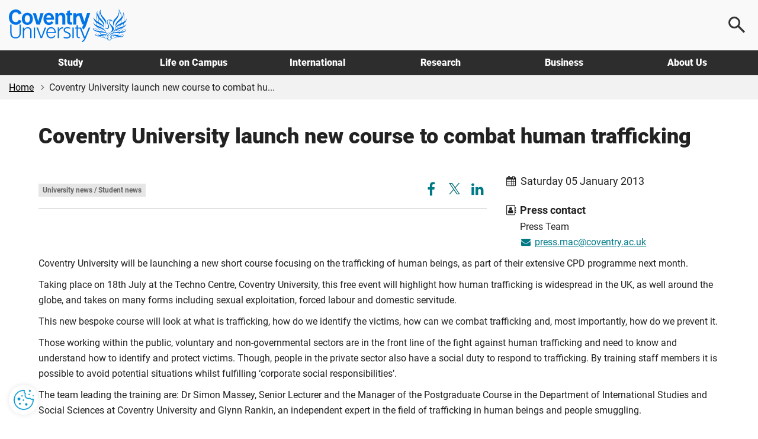

--- FILE ---
content_type: text/html; charset=utf-8
request_url: https://www.coventry.ac.uk/primary-news/coventry-university-launch-new-course-to-combat-human-trafficking-/
body_size: 14769
content:
<!DOCTYPE html>
<html lang="en-GB">
<head>
    <meta charset="utf-8">
    <!-- version   8b22f94eeef66d4cf0f1104d195c657623fa7bc1 -->
    <!-- generated 2026-01-25 07:03:06.603 -->
    <!-- instance  9f4c96d5-a988-44db-8a45-51a7289abcd5 -->
    <meta http-equiv="X-UA-Compatible" content="IE=edge">
    <meta name="viewport" content="width=device-width, initial-scale=1.0">
    <title>Coventry University launch new course to combat human trafficking  | Coventry University</title>
        <meta name="description" content="Coventry University launch new course to combat human trafficking ">
    <meta name="keywords" content="Coventry University, Coventry University news, West Midlands, West Midlands news, Warwickshire, Warwickshire news, Student news, Business news, Health and Life Science news, Engineering and Computing news, Computing news, Engineering news, Environment news, Society news, University news, corporate news, former students news, former student news, news, achievement news, university achievement news, awards, accreditation, clearing news, course news, new courses, dignitaries, lecturers, world news, social news, social, social media, facebook, twitter, linkedin, google plus">
    <link rel="apple-touch-icon" href="/apple-touch-icon.png" />
    <link rel="icon" type="image/png" sizes="32x32" href="/favicon-32x32.png">
    <link rel="icon" type="image/png" sizes="16x16" href="/favicon-16x16.png">
    <link rel="manifest" href="/site.webmanifest">
    <link rel="mask-icon" href="/safari-pinned-tab.svg" color="#0066cc">
    <meta name="msapplication-TileColor" content="#0985CF">
    <meta name="theme-color" content="#ffffff">
    <meta name="facebook-domain-verification" content="243rnc55chinxyxnrfrvp0b4zytyyz" />




        <meta property="og:url" content="https://www.coventry.ac.uk/primary-news/coventry-university-launch-new-course-to-combat-human-trafficking-/" />

    <meta property="og:type" content="article" />
<meta property="og:title" content="Coventry University launch new course to combat human trafficking "/>
<meta property="og:description" content="Coventry University launch new course to combat human trafficking "/>

    <meta property="og:image" content="https://www.coventry.ac.uk/globalassets/media/global/news-articles/generic-thumbnail/news_generic_thumbnail.jpeg" />
    <meta property="og:image:secure_url" content="https://www.coventry.ac.uk/globalassets/media/global/news-articles/generic-thumbnail/news_generic_thumbnail.jpeg" />
    <meta name="twitter:image" content="https://www.coventry.ac.uk/globalassets/media/global/news-articles/generic-thumbnail/news_generic_thumbnail.jpeg" />

<meta name="twitter:card" content="summary_large_image" />

<meta name="twitter:title" content="Coventry University launch new course to combat human trafficking "/>
<meta name="twitter:description" content="Coventry University launch new course to combat human trafficking "/>

<link rel="canonical" href="https://www.coventry.ac.uk/primary-news/coventry-university-launch-new-course-to-combat-human-trafficking-/" />

    <script src="/bundles/header/js?v=lItQDth7htXEwANlWKlgi78YmVoxbhn8zPvYrD6yYOA1"></script>

        <script src="/Static/Assets/js/jquery.main.js" defer></script>



<link href="/bundles/css?v=jb294auHtVR5vReIfgcc9PKmQ85tAk1N2ilTQu7Nk4s1" rel="stylesheet"/>

        <link type="text/css" rel="stylesheet" href="/globalassets/css/style.min.css?v=8de5658e9094a00" />

    

<link rel="icon" href="/static/Assets/images/favicon/PrimarySite/favicon.ico" />





        <script src="/globalassets/js/main.min.js?v=8de5658ea3a7700"></script>






        <!-- Cookie Yes -->
    <script>
        window.dataLayer = window.dataLayer || [];
        function gtag() {
            dataLayer.push(arguments);
        }
        gtag("consent", "default", {
            ad_storage: "denied",
            ad_user_data: "denied",
            ad_personalization: "denied",
            analytics_storage: "denied",
            functionality_storage: "denied",
            personalization_storage: "denied",
            security_storage: "granted",
            wait_for_update: 2000,
        });
        gtag("set", "ads_data_redaction", true);
        gtag("set", "url_passthrough", true);
    </script>
    <!-- End Cookie Yes -->


        <!-- Google Tag Manager -->
    <script>
        (function(w,d,s,l,i){w[l]=w[l]||[];w[l].push({'gtm.start':
                new Date().getTime(),event:'gtm.js'});var f=d.getElementsByTagName(s)[0],
                j=d.createElement(s),dl=l!='dataLayer'?'&l='+l:'';j.async=true;j.src=
                'https://www.googletagmanager.com/gtm.js?id='+i+dl;f.parentNode.insertBefore(j,f);
        })(window, document, 'script', 'dataLayer', 'GTM-KSJQM5');
    </script>
    <!-- End Google Tag Manager -->


    

            <script id="cookieyes" type="text/javascript" src="https://cdn-cookieyes.com/client_data/503e077c052281b6a24bbd7b.js"></script>
            <!-- Hotjar Tracking Code for www.coventry.ac.uk -->
        <script>
            (function (h, o, t, j, a, r) {
                h.hj = h.hj || function () { (h.hj.q = h.hj.q || []).push(arguments) };
                h._hjSettings = { hjid: 1637760, hjsv: 6 };
                a = o.getElementsByTagName('head')[0];
                r = o.createElement('script'); r.async = 1;
                r.src = t + h._hjSettings.hjid + j + h._hjSettings.hjsv;
                a.appendChild(r);
            })(window, document, 'https://static.hotjar.com/c/hotjar-', '.js?sv=');
        </script>

<script type="application/ld+json"> { "@context": "https://schema.org", "@type": "CollegeOrUniversity", "name": "Coventry University", "alternateName": "cov uni", "url": "https://www.coventry.ac.uk/", "logo": "https://www.coventry.ac.uk/globalassets/media/logos/cov.svg", "telephone": "+44 (0)24 7765 7688", "address": { "@type": "PostalAddress", "streetAddress": "Priory Street", "addressLocality": "Coventry, West Midlands", "postalCode": "CV1 5FB", "addressCountry": "GB" }, "sameAs": [ "https://www.facebook.com/coventryuniversity", "https://twitter.com/covcampus/", "https://www.youtube.com/user/CovStudent", "https://www.instagram.com/covuni/", "https://www.linkedin.com/school/coventry-university/mycompany/verification/", "https://www.snapchat.com/add/coventry_uni", "https://www.tiktok.com/@coventryuni" ] } </script>

    





    

<script type="text/javascript">var appInsights=window.appInsights||function(config){function t(config){i[config]=function(){var t=arguments;i.queue.push(function(){i[config].apply(i,t)})}}var i={config:config},u=document,e=window,o="script",s="AuthenticatedUserContext",h="start",c="stop",l="Track",a=l+"Event",v=l+"Page",r,f;setTimeout(function(){var t=u.createElement(o);t.src=config.url||"https://js.monitor.azure.com/scripts/a/ai.0.js";u.getElementsByTagName(o)[0].parentNode.appendChild(t)});try{i.cookie=u.cookie}catch(y){}for(i.queue=[],r=["Event","Exception","Metric","PageView","Trace","Dependency"];r.length;)t("track"+r.pop());return t("set"+s),t("clear"+s),t(h+a),t(c+a),t(h+v),t(c+v),t("flush"),config.disableExceptionTracking||(r="onerror",t("_"+r),f=e[r],e[r]=function(config,t,u,e,o){var s=f&&f(config,t,u,e,o);return s!==!0&&i["_"+r](config,t,u,e,o),s}),i}({instrumentationKey:"df181e98-7c66-4fc8-b18d-d717fa8f2865",sdkExtension:"a"});window.appInsights=appInsights;appInsights.queue&&appInsights.queue.length===0&&appInsights.trackPageView();</script></head>

    
        <body class="">
    

<button class="cookie-mgmt cky-banner-element">
    <img src="/static/assets/images/content/cookie-settings-icon.png" width="40" height="40" alt="Manage cookie settings">
</button>




<a class="sr-only sr-only-focusable skip-content" href="#main">
    Skip to main content
</a>
<a class="sr-only sr-only-focusable skip-content" href="#footer">
    Skip to footer
</a>

    <!-- Google Tag Manager (noscript) -->
    <noscript><iframe title="Intentionally blank"  aria-hidden="true" src="https://www.googletagmanager.com/ns.html?id=GTM-KSJQM5"
                      height="0" width="0" style="display:none;visibility:hidden"></iframe></noscript>
    <!-- End Google Tag Manager (noscript) -->





<div class="wrapper-outer">
    <div id="wrapper">
            <header>
                <div class="container">
                        <a href="/" class="logo">
                            <span class="sr-only">
                                Coventry University
                            </span>
                        </a>

                            <div class="menu-icon menu-icon--search">
                                <button aria-label="Open search">
                                    <span></span>
                                </button>
                            </div>
                            <div class="menu-icon menu-icon--ham">
                                <button aria-label="Open navigation">
                                    <span></span>
                                </button>
                            </div>
                </div>

                    <nav>
                        <div class="container">
                            <ul class="main-nav">
                                    <li class="main-nav__item -options">
                                        <a href="/study-at-coventry/" class="main-nav__link " aria-controls="js-117-submenu" aria-expanded="false">
                                            Study
                                        </a>
                                        <div class="main-nav__submenu" id="js-117-submenu">
                                            <div class="container">

<div class="main-nav__grid -normal">
<div class="grey-bkgnd">
<p class="main-nav__heading">Study</p>
<p>Coventry University Group offers a wide range of exciting courses</p>
<p class="mtl"><a href="/study-at-coventry/" class="btn-secondary -arrow mm-button" aria-label="Explore study">Explore</a></p>
</div>
<div class="main-nav__main">
<div>
<p class="main-nav__subheading"><a href="/study-at-coventry/undergraduate-study/" class="mm-item">Undergraduate</a></p>
<p>Explore what it means to be an undergraduate student</p>
</div>
<div>
<p class="main-nav__subheading"><a href="/study-at-coventry/postgraduate-study/" class="mm-item">Postgraduate</a></p>
<p>Discover our postgraduate study options and fast-track your career</p>
</div>
<div>
<p class="main-nav__subheading"><a href="/study-at-coventry/undergraduate-study/course-finder/" class="mm-item">A-Z undergraduate course finder</a></p>
<p>Explore our subject areas and find the perfect undergraduate course for you</p>
</div>
<div>
<p class="main-nav__subheading"><a href="/nite/" class="mm-item">National Institute of Teaching and Education</a></p>
<p>Training and developing excellent teachers and school leaders, worldwide</p>
</div>
<div>
<p class="main-nav__subheading"><a href="/online/" class="mm-item">Online learning</a></p>
<p>Study any time, anywhere, in a way that suits you</p>
</div>
<div>
<p class="main-nav__subheading"><a href="/research/research-opportunities/research-students/research-degrees/" class="mm-item">Research degrees</a></p>
<p>Globally connected first class research, explore research opportunities</p>
</div>
</div>
<div>
<p class="main-nav__subheading">Useful links</p>
<ul class="main-nav__useful">
<li><a href="/study-at-coventry/visit-our-open-days/" class="mm-subitem">Book an Open Day</a></li>
<li><a href="/study-at-coventry/order-a-prospectus/" class="mm-subitem">Get your prospectus</a></li>
<li><a href="/study-at-coventry/apply-now/" class="mm-subitem">How to apply</a></li>
<li><a href="/study-at-coventry/student-support/" class="mm-subitem">How we support you</a></li>
<li><a href="/study-at-coventry/finance/" class="mm-subitem">Fees and finance</a></li>
<li><a href="/study-at-coventry/your-offer-guide/" class="mm-subitem">Your Offer</a></li>
<li><a href="/study-at-coventry/get-ready/" class="mm-subitem">How to enrol</a></li>
</ul>
</div>
</div>
                                            </div>
                                        </div>
                                    </li>
                                    <li class="main-nav__item -options">
                                        <a href="/life-on-campus/" class="main-nav__link " aria-controls="js-724-submenu" aria-expanded="false">
                                            Life on Campus
                                        </a>
                                        <div class="main-nav__submenu" id="js-724-submenu">
                                            <div class="container">

<div class="main-nav__grid -normal">
<div class="grey-bkgnd">
<p class="main-nav__heading">Life on campus</p>
<p>Find out about life as a student at Coventry University Group.</p>
<p class="mtl"><a href="/life-on-campus/" class="btn-secondary -arrow mm-button" aria-label="Explore life on campus">Explore</a></p>
</div>
<div class="main-nav__main">
<div>
<p class="main-nav__subheading"><a href="/life-on-campus/accommodation/" class="mm-item">Accommodation</a></p>
<p>Find a place to call home. Discover our accommodation options</p>
</div>
<div>
<p class="main-nav__subheading"><a href="/life-on-campus/living-in-coventry/" class="mm-item">Living in Coventry</a></p>
<p>University is more than a place to learn. Explore the city you'll call home</p>
</div>
<div>
<p class="main-nav__subheading"><a class="external-link" href="https://www.yoursu.org/" target="_blank" rel="noopener">Your Students' Union</a></p>
<p>Make friends, learn a skill, join a club or society</p>
</div>
<div>
<p class="main-nav__subheading"><a href="/life-on-campus/social-and-learning-spaces/" class="mm-item">Student campus life</a></p>
<p>Explore your social and learning spaces including our 5 storey library open 24 hours</p>
</div>
<div>
<p class="main-nav__subheading"><a href="/life-on-campus/student-life/sport-coventry/" class="mm-item">Sports and fitness</a></p>
<p>Sign up for a gym membership, fitness class or join a sports club</p>
</div>
<div>
<p class="main-nav__subheading"><a href="/blog/" class="mm-item">Blog</a></p>
<p>Find out first-hand what it&rsquo;s like to live and study in Coventry</p>
</div>
</div>
<div>
<p class="main-nav__subheading">Useful links</p>
<ul class="main-nav__useful">
<li><a href="/study-at-coventry/visit-our-open-days/virtual-experience/" class="mm-subitem">Take a virtual tour</a></li>
<li><a href="/study-at-coventry/student-support/" class="mm-subitem">Student support</a></li>
<li><a href="/study-at-coventry/student-support/enhance-your-employability/" class="mm-subitem">Employability</a></li>
<li><a href="/study-at-coventry/student-support/enhance-your-employability/global-opportunities/" class="mm-subitem">Global opportunities</a></li>
<li><a href="/life-on-campus/cost-of-living-hub/" class="mm-subitem">Cost of living hub</a></li>
<li><a href="/study-at-coventry/student-support/health-and-wellbeing/safety/" class="mm-subitem">Keeping you safe on campus</a></li>
<li><a href="/unibuddy/" class="mm-subitem">Chat with our students</a></li>
</ul>
</div>
</div>
                                            </div>
                                        </div>
                                    </li>
                                    <li class="main-nav__item -options">
                                        <a href="/international-students-hub/" class="main-nav__link " aria-controls="js-8194-submenu" aria-expanded="false">
                                            International
                                        </a>
                                        <div class="main-nav__submenu" id="js-8194-submenu">
                                            <div class="container">

<div class="main-nav__grid -normal">
<div class="grey-bkgnd">
<p class="main-nav__heading">International</p>
<p>Important information and guidance for International Students.</p>
<p class="mtl"><a href="/international-students-hub/" class="btn-secondary -arrow mm-button" aria-label="Explore international">Explore</a></p>
</div>
<div class="main-nav__main">
<div>
<p class="main-nav__subheading"><a href="/search/?search=&amp;location=113&amp;contentType=newcoursepage" class="mm-item">International courses</a></p>
<p>Take a look at our undergraduate and postgraduate courses open to international students</p>
</div>
<div>
<p class="main-nav__subheading"><a href="/international-students-hub/fees-and-funding/" class="mm-item">Fees, funding and scholarships</a></p>
<p>Find out about our tuition fees and how to pay them, as well as scholarships, bursaries and discounts available to you</p>
</div>
<div>
<p class="main-nav__subheading"><a href="/international-students-hub/apply/" class="mm-item">How to apply</a></p>
<p>Wherever you are in the world, read our information on how to apply for one of our courses</p>
</div>
<div>
<p class="main-nav__subheading"><a href="/international-students-hub/entry-requirements/" class="mm-item">Entry requirements</a></p>
<p>Find your country-specific entry requirements for our undergraduate and postgraduate courses</p>
</div>
<div>
<p class="main-nav__subheading"><a href="/international-students-hub/coming-to-the-uk/your-visa/" class="mm-item">Visa advice</a></p>
<p>Help and advice from our international student support team</p>
</div>
<div>
<p class="main-nav__subheading"><a href="/international-students-hub/coming-to-the-uk/" class="mm-item">Your guide to coming to the UK</a></p>
<p>We support you on your journey from the moment you apply</p>
</div>
</div>
<div>
<p class="main-nav__subheading">Useful links</p>
<ul class="main-nav__useful">
<li><a href="/international-students-hub/find-your-region/" class="mm-subitem">Contact your regional team</a></li>
<li><a href="/the-university/about-coventry-university/global-presence/global-hub/" class="mm-subitem">Explore our global hubs</a></li>
<li><a href="/international-students-hub/accommodation/" class="mm-subitem">Student accommodation</a></li>
<li><a href="/study-at-coventry/get-ready/how-to-enrol-international/" class="mm-subitem">How to enrol</a></li>
<li><a href="/the-university/contact-coventry-university/" class="mm-subitem">Contact admissions</a></li>
<li><a href="/unibuddy/" class="mm-subitem">Chat with our students</a></li>
<li><a href="/life-on-campus/cost-of-living-hub/" class="mm-subitem">Cost of living hub</a></li>
</ul>
</div>
</div>
                                            </div>
                                        </div>
                                    </li>
                                    <li class="main-nav__item -options">
                                        <a href="/research/" class="main-nav__link " aria-controls="js-1398-submenu" aria-expanded="false">
                                            Research
                                        </a>
                                        <div class="main-nav__submenu" id="js-1398-submenu">
                                            <div class="container">

<div class="main-nav__grid -normal">
<div class="grey-bkgnd">
<p class="main-nav__heading">Research</p>
<p>Explore Coventry University Group challenge-led research and innovation.</p>
<p class="mtl"><a href="/research/" class="btn-secondary -arrow mm-button" aria-label="Explore research">Explore</a></p>
</div>
<div class="main-nav__main">
<div>
<p class="main-nav__subheading"><a href="/research/areas-of-research/" rel="noopener" class="mm-item">Research centres</a></p>
<p>Explore our interdisciplinary research centres</p>
</div>
<div>
<p class="main-nav__subheading"><a href="/research/about-us/research-news/" class="mm-item">Research news</a></p>
<p>Read all our latest news and updates</p>
</div>
<div>
<p class="main-nav__subheading"><a href="/research/postgraduate-research/" class="mm-item">Postgraduate research</a></p>
<p>Find out about opportunities and support for PGRs</p>
</div>
<div>
<p class="main-nav__subheading"><a href="/research/about-us/research-events/" class="mm-item">Research events</a></p>
<p>Discover our upcoming events</p>
</div>
<div>
<p class="main-nav__subheading"><a href="/research/about-us/" class="mm-item">About our research</a></p>
<p>Learn how our research is Creating Better Futures</p>
</div>
<div>
<p class="main-nav__subheading"><a href="/research/about-us/research-excellence-framework/" class="mm-item">REF 2021</a></p>
<p>Find out more about our REF2021 results</p>
</div>
</div>
<div>
<p class="main-nav__subheading">Useful links</p>
<ul class="main-nav__useful">
<li><a href="/research/about-us/research-services/" class="mm-subitem">Research services</a></li>
<li><a href="/research/research-strategy/" class="mm-subitem">2030 Research Strategy</a></li>
<li><a href="/research/about-us/sustainability-clean-growth-research/" class="mm-subitem">Sustainability and Clean Growth Research</a></li>
<li><a href="/research/ai-coventry-university-group/ai-in-research/" class="mm-subitem">AI in Research</a></li>
<li><a href="/research/curie/" class="mm-subitem">Research Institute Europe</a></li>
<li><a href="/research/coventry-university-research-institute-singapore/" class="mm-subitem">Research Institute Singapore</a></li>
<li><a href="/research/research-blog/" class="mm-subitem">Research and innovation blog</a></li>
</ul>
</div>
</div>
                                            </div>
                                        </div>
                                    </li>
                                    <li class="main-nav__item -options">
                                        <a href="/business/" class="main-nav__link " aria-controls="js-3193-submenu" aria-expanded="false">
                                            Business
                                        </a>
                                        <div class="main-nav__submenu" id="js-3193-submenu">
                                            <div class="container">

<div class="main-nav__grid -normal">
<div class="grey-bkgnd">
<p class="main-nav__heading">Business</p>
<p>Here at Coventry University Group we can support your business in numerous ways.</p>
<p class="mtl"><a href="/business/" class="btn-secondary -arrow mm-button" aria-label="Explore business">Explore</a></p>
</div>
<div class="main-nav__main">
<div>
<p class="main-nav__subheading"><a href="/business/partner-with-us/" class="mm-item">Partnerships</a></p>
<p>Partner with us to explore new opportunities</p>
</div>
<div>
<p class="main-nav__subheading"><a href="/business/our-services/" class="mm-item">Research and expertise</a></p>
<p>Share knowledge and expertise</p>
</div>
<div>
<p class="main-nav__subheading"><a href="/business/our-services/work-with-our-students/" class="mm-item">Collaborate with us</a></p>
<p>Work with our students and graduates</p>
</div>
<div>
<p class="main-nav__subheading"><a href="/apprenticeships/" class="mm-item">Apprenticeships</a></p>
<p>Find out how we can help your business through apprentices</p>
</div>
<div>
<p class="main-nav__subheading"><a href="/business/our-services/small-business-solutions/" class="mm-item">SME support</a></p>
<p>Discover our bespoke business solutions</p>
</div>
<div>
<p class="main-nav__subheading"><a href="/business/our-services/knowledge-exchange/knowledge-exchange-framework/" class="mm-item">KEF: Our impact</a></p>
<p>We support local businesses and communities</p>
</div>
</div>
<div>
<p class="main-nav__subheading">Useful links</p>
<ul class="main-nav__useful">
<li><a href="/business/facilities/" class="mm-subitem">Hire facilities</a></li>
<li><a href="/search/?search=&amp;contentType=coursepage" class="mm-subitem">CPD courses</a></li>
<li><a href="/business/business-news/" class="mm-subitem">Business news</a></li>
<li><a href="/business/business-events/" class="mm-subitem">Business events</a></li>
<li><a href="/research/research-blog/" class="mm-subitem">Research and innovation blog</a></li>
</ul>
</div>
</div>
                                            </div>
                                        </div>
                                    </li>
                                    <li class="main-nav__item -options">
                                        <a href="/the-university/" class="main-nav__link " aria-controls="js-3461-submenu" aria-expanded="false">
                                            About Us
                                        </a>
                                        <div class="main-nav__submenu" id="js-3461-submenu">
                                            <div class="container">

<div class="main-nav__grid">
<div class="grey-bkgnd">
<p class="main-nav__heading">About us</p>
<p>A global Education Group with a reputation for equity and innovation.</p>
<p class="mtl"><a href="/the-university/" class="btn-secondary -arrow mm-button" aria-label="Explore about us">Explore</a></p>
</div>
<div class="main-nav__main">
<div>
<p class="main-nav__subheading"><a href="/the-university/about-coventry-university/" class="mm-item">Our history</a></p>
<p>Find out who we are and what we do</p>
</div>
<div>
<p class="main-nav__subheading"><a href="/the-university/about-coventry-university/governance/" class="mm-item">Governance</a></p>
<p>Explore our academic structure and learn more about who we are</p>
</div>
<div>
<p class="main-nav__subheading"><a href="/the-university/social-impact/" class="mm-item">Social impact</a></p>
<p>Discover the social impact Coventry University has on our city</p>
</div>
<div>
<p class="main-nav__subheading"><a href="/the-university/about-coventry-university/2030-group-strategy/" class="mm-item">2030 Group strategy</a></p>
<p>Creating better futures for our students, colleagues, partners and stakeholders</p>
</div>
<div>
<p class="main-nav__subheading"><a href="/news/" class="mm-item">University news</a></p>
<p>Read our university news</p>
</div>
<div>
<p class="main-nav__subheading"><a href="/jobs/" target="_blank" rel="noopener" class="mm-item">Careers at Coventry University Group</a></p>
<p>We recruit the best people to deliver the best experience for our students</p>
</div>
</div>
<div>
<p class="main-nav__subheading">Useful links</p>
<ul class="main-nav__useful">
<li><a href="/events/" class="mm-subitem">Events</a></li>
<li><a href="/the-university/contact-coventry-university/" class="mm-subitem">Contact us</a></li>
<li><a href="/the-university/travel-directions-info/" class="mm-subitem">Visit us</a></li>
<li><a href="/life-on-campus/staff-directory/" class="mm-subitem">Staff directory</a></li>
<li><a href="/life-on-campus/term-dates/" class="mm-subitem">Academic calendar</a></li>
<li><a href="/the-university/made-in-coventry/" class="mm-subitem">Alumni</a></li>
<li><a href="https://livecoventryac.sharepoint.com/SitePages/Home.aspx" class="mm-subitem">Student and staff portals</a></li>
</ul>
</div>
<div>
<p class="main-nav__subheading">Our Group</p>
<ul class="main-nav__useful">
<li><a href="/london/" class="mm-subitem">Coventry University London</a></li>
<li><a href="/cuc/" class="mm-subitem">CU Coventry</a></li>
<li><a href="/cul/" class="mm-subitem">CU London</a></li>
<li><a href="/cus/" class="mm-subitem">CU Scarborough</a></li>
<li><a href="/wroclaw/" class="mm-subitem">Coventry University Wrocław</a></li>
<li><a href="/nite/" class="mm-subitem">National Institute of Teaching and Education</a></li>
<li><a href="/online/" class="mm-subitem">Online</a></li>
</ul>
</div>
</div>
                                            </div>
                                        </div>
                                    </li>
                            </ul>
                        </div>
                    </nav>

                    <div class="main-search">
                        <div class="main-search__content">
                            <p class="h2 mvn">
                                Search
                            </p>

                                <div class="row">
                                    <div class="col-sm-6">
                                            <label for="ddlOverlayLocation" class="h4">
                                                Select location
                                            </label>
                                            <div class="ui-select">
                                                <select class="option-drop white-bkgnd" id="ddlOverlayLocation">



                                                    <option value="0">All locations</option>
                                                        <option value="9477" >Coventry University London </option>
                                                        <option value="113" selected>Coventry University</option>
                                                        <option value="8798" >CU Coventry</option>
                                                        <option value="8554" >CU London</option>
                                                        <option value="9196" >CU Scarborough</option>
                                                        <option value="284311" >Coventry University Wrocław</option>
                                                        <option value="1042469" >Student Central</option>
                                                        <option value="1018240" >Coventry University Online</option>
                                                        <option value="972305" >National Institute of Teaching and Education</option>
                                                        <option value="10442" >Coventry University Apprenticeships</option>
                                                </select>
                                            </div>
                                    </div>

                                    <div class="col-sm-6">
                                            <label for="ddlOverlayType" class="h4">
                                                Select type
                                            </label>
                                            <div class="ui-select">
                                                <select class="option-drop white-bkgnd" id="ddlOverlayType">



                                                    <option value="0">All pages</option>
                                                            <option value="NewCoursePage" selected>Course</option>
                                                            <option value="CoursePage" >CPD Course</option>
                                                            <option value="EventPage" >Event</option>
                                                            <option value="NewsPage" >News</option>
                                                            <option value="ResearchNewsPage" >Research News</option>
                                                </select>
                                            </div>
                                    </div>
                                </div>
                                <div class="row">
                                    <div class="col-sm-9">
                                        <input type="text" aria-label="Search the Coventry University website" placeholder="Search website..." id="headSearchInput" name="headSearchInput" class="col-sm-9 search-overlay-input" data-hj-whitelist="">
                                    </div>

                                    <div class="col-sm-3">
                                        <button id="headSearchButton" value="Submit search" aria-label="Submit search" class="btn-primary search-overlay-submit">Search</button>
                                        <input id="headResultPage" type="hidden" value="https://www.coventry.ac.uk/search/?page=1&amp;PageSize=10">
                                    </div>
                                </div>
                                <div class="row">
                                    <div class="search-overlay-column col-sm-3 ptm">
                                            <span class="searchOptionSubHeading h5">Popular searches</span>

                                            <p><a href="/search/?search=employability&amp;contentType=&amp;location=113">Employability</a></p>
                                            <p><a href="/search/?search=fees&amp;contentType=&amp;location=113">Fees</a></p>
                                            <p><a href="/search/?search=Student+Services&amp;contentType=&amp;location=113">Student Services</a></p>
                                            <p><a href="/search/?search=International+guide&amp;contentType=&amp;location=113">International Guide</a></p>
                                            <p><a href="/search/?search=Nursing&amp;location=113&amp;contentType=newcoursepage&amp;sl=140_&amp;att=122_123_">Nursing</a></p>
                                    </div>

                                    <div class="hidden-xs">
                                        <div class="search-overlay-column col-sm-3 ptm">
                                                <span class="searchOptionSubHeading h5">Useful links</span>

                                                <p><a href="/student-central/">Student Central</a></p>
                                                <p><a href="/the-university/travel-directions-info/">Campus Map</a></p>
                                                <p><a href="/life-on-campus/term-dates/">Term Dates</a></p>
                                                <p><a href="https://students.convera.com/coventry#!/">Student Payment Portal</a></p>
                                                <p><a href="/study-at-coventry/order-a-prospectus/">Prospectus</a></p>
                                                <p><a href="/study-at-coventry/visit-our-open-days/">Open Days</a></p>
                                        </div>

                                        <div class="search-overlay-column col-sm-6 ptm">
                                                <span class="searchOptionSubHeading h5">Suggested courses</span>

                                            <ul id="scourses" data-empty="true">
                                                <li class="suggested-course suggested-grey">Start typing to see suggestions...</li>
                                            </ul>
                                        </div>
                                    </div>
                                </div>
                        </div>
                    </div>
            </header>
    </div>
</div>




    <div id="breadcrumb-wrapper">
        <div class="container -wide">
            <div class="row">
                <div class="col-sm-12">
                    <nav class="breadcrumb-container" aria-label="Breadcrumb">
                        <ul class="breadcrumb">


                                    <li>
                                        <a href="/" rel="nofollow">Home</a>
                                    </li>
                                    <li>Coventry University launch new course to combat hu...</li>

                        </ul>
                    </nav>
                </div>
            </div>
        </div>
    </div>





<div class="section" role="main" id="main">
    <div class="container">
        <div class="row">
            <div class="col-sm-12">
                <h1>Coventry University launch new course to combat human trafficking </h1>
            </div>
        </div>
        <div class="row mtl">
            <div class="col-sm-12 col-md-8">

                <div class="row">

                    <div class="col-xs-6">
                            <span class="type-label">University news / Student news</span>
                    </div>

                    

<div class="col-xs-6 card-social">
    <a href="https://www.facebook.com/sharer.php?u=https://www.coventry.ac.uk/primary-news/coventry-university-launch-new-course-to-combat-human-trafficking-/" target="_blank" rel="nofollow noopener noreferrer" aria-label="Share on Facebook">
        <i aria-hidden="true" class="fa fa-fw fa-facebook"></i>
    </a>
    <a class="x" href="https://twitter.com/intent/tweet?text=Coventry%20University%20launch%20new%20course%20to%20combat%20human%20trafficking%20&url=https://www.coventry.ac.uk/primary-news/coventry-university-launch-new-course-to-combat-human-trafficking-/" target="_blank" rel="nofollow noopener noreferrer" aria-label="Share on X">
    </a>
    <a href="https://www.linkedin.com/shareArticle?mini=true&amp;url=https://www.coventry.ac.uk/primary-news/coventry-university-launch-new-course-to-combat-human-trafficking-/" target="_blank" rel="nofollow noopener noreferrer" aria-label="Share on LinkedIn">
        <i aria-hidden="true" class="fa fa-fw fa-linkedin"></i>
    </a>
</div>
                </div>
                <hr class="card">
            </div>
            <div class="col-sm-12 col-md-4">

                <p class="lead mbl">
                    <i aria-hidden="true" class="fa fa-fw fa-calendar mrs"></i>Saturday 05 January 2013
                </p>


                    <h2 class="lead mbn">
                        <i aria-hidden="true" class="fa fa-fw fa-address-book-o"></i>
                        <strong>Press contact</strong>
                    </h2>
                    <p class="card-icon-ml">
Press Team<br>
                                                                            <a href="mailto:press.mac@coventry.ac.uk">
                                <i aria-hidden="true" class="fa fa-fw fa-envelope mrs"></i>press.mac@coventry.ac.uk
                            </a>
                    </p>
            </div>
        </div>
    </div>
    <div class="container">
        <hr class="card visible-xs visible-sm">
        

<div class="">
    

    <div class="row">
    <div class="col-sm-12">
        <div class="quote-md">
<p>Coventry University will be launching a new short course focusing on the trafficking of human beings, as part of their extensive CPD programme next month.</p>
<p>Taking place on 18th July at the Techno Centre, Coventry University, this free event will highlight how human trafficking is widespread in the UK, as well around the globe, and takes on many forms including sexual exploitation, forced labour and domestic servitude.</p>
<p>This new bespoke course will look at what is trafficking, how do we identify the victims, how can we combat trafficking and, most importantly, how do we prevent it.</p>
<p>Those working within the public, voluntary and non-governmental sectors are in the front line of the fight against human trafficking and need to know and understand how to identify and protect victims. Though, people in the private sector also have a social duty to respond to trafficking. By training staff members it is possible to avoid potential situations whilst fulfilling &lsquo;corporate social responsibilities&rsquo;.</p>
<p>The team leading the training are: Dr Simon Massey, Senior Lecturer and the Manager of the Postgraduate Course in the Department of International Studies and Social Sciences at Coventry University and Glynn Rankin, an independent expert in the field of trafficking in human beings and people smuggling.</p>
<p><strong>Dr Simon Massey, said:</strong></p>
<div class="student-quote text-left"><i aria-hidden="true" class="fa fa-quote-left"></i></div>
<blockquote>
<p>Human trafficking is essentially a form of modern day slavery. Therefore the legal and moral responsibility for eliminating this crime lies not only with government and the police, but also businesses, trade unions, voluntary organisations and the wider public. Coventry University is offering this informative course to target a wide range of audiences that will teach you how to recognise and properly respond to human trafficking.</p>
</blockquote>
<p>As an established education and professional development provider, Coventry University has a proven pedigree. A number of our professional development courses have won awards from the CBI and the National Training Awards, and many of our courses are developed and delivered in partnership with professional bodies, ensuring the skills learnt are industry relevant and up to date.</p>
<p>A second launch event will also take place at Coventry University&rsquo;s London Campus on 19th July.</p>
<p>For further information or to book a course please contact Katherine McHugh on 024 7688 7867 or <a href="mailto:Katherine.McHugh@coventry.ac.uk">Katherine.McHugh@coventry.ac.uk</a>.</p>
</div>
    </div>
    </div>
    
</div>


            <div class="row">
                <div class="col-sm-12">
                    <p class="mtl">
                        <a href="/news/"><i aria-hidden="true" class="fa fa-fw fa-angle-left mrs"></i>Back to news</a>
                    </p>
                </div>
            </div>
    </div>
</div>



    <a id="totop" title="Back to top" href="#"></a>

            <div class="footer-container" role="contentinfo" id="footer">
                <div class="container -wide footer">
                    <div class="row">
                        
                        <div class="col-sm-12 col-md-7">

<div class="row">
<div class="col-sm-4 hidden-xs">
<div id="js-footer-map" class="campus-map"><img class="img-responsive" src="/globalassets/media/global/footer/map-uk.svg" alt="Map of Coventry University campus locations" loading="lazy" />
<div class="campus-map__pin js-map-hover-cuc" x="386" y="367"><span aria-hidden="true" class="campus-map__icon fa fa-map-marker orange">&nbsp;</span>
<div class="campus-map__tooltip cu-primary-bg body-text">CU Coventry</div>
</div>
<div class="campus-map__pin js-map-hover-cul" x="445" y="413"><span aria-hidden="true" class="campus-map__icon fa fa-map-marker orange">&nbsp;</span>
<div class="campus-map__tooltip cu-primary-bg body-text">CU London</div>
</div>
<div class="campus-map__pin js-map-hover-cus" x="413" y="259"><span aria-hidden="true" class="campus-map__icon fa fa-map-marker orange">&nbsp;</span>
<div class="campus-map__tooltip cu-primary-bg body-text">CU Scarborough</div>
</div>
<div class="campus-map__pin js-map-hover-cov" x="373" y="359"><span aria-hidden="true" class="campus-map__icon fa fa-map-marker fa-lg cov-primary-text">&nbsp;</span>
<div class="campus-map__tooltip cov-primary-bg">Coventry University</div>
</div>
<div class="campus-map__pin js-map-hover-london" x="427" y="419"><span aria-hidden="true" class="campus-map__icon fa fa-map-marker cov-primary-text">&nbsp;</span>
<div class="campus-map__tooltip cov-primary-bg">Coventry University London</div>
</div>
</div>
</div>
<div class="col-xs-12 col-sm-8">
<div class="row">
<div class="col-xs-12 col-sm-6">
<p class="footer-heading">Contact us</p>
<p class="mbn"><span aria-hidden="true" class="campus-map__icon fa fa-map-marker cov-primary-text">&nbsp;</span> <strong><a class="js-map-hover" id="js-map-hover-cov" href="/">Coventry University</a></strong></p>
<p>Priory Street <br />Coventry CV1 5FB<br />United Kingdom</p>
<p><strong>Tel: <a class="cta-link" href="tel:+442477657688">+44 (0)24 7765 7688</a></strong></p>
<ul>
<li><a href="/the-university/contact-coventry-university/">Contact us</a></li>
<li><a href="/the-university/travel-directions-info/">Find us</a></li>
</ul>
</div>
<div class="col-xs-12 col-sm-6">
<p class="footer-heading">Our locations</p>
<p class="mbm"><span aria-hidden="true" class="campus-map__icon fa fa-map-marker cov-primary-text">&nbsp;</span> <strong><a class="js-map-hover" id="js-map-hover-london" href="/london/">Coventry University London</a></strong></p>
<p class="mbm"><span aria-hidden="true" class="campus-map__icon fa fa-map-marker orange">&nbsp;</span> <strong><a class="js-map-hover" id="js-map-hover-cuc" href="/cuc/">CU Coventry</a></strong></p>
<p class="mbm"><span aria-hidden="true" class="campus-map__icon fa fa-map-marker orange">&nbsp;</span> <strong><a class="js-map-hover" id="js-map-hover-cul" href="/cul/">CU London</a></strong></p>
<p class="mbm"><span aria-hidden="true" class="campus-map__icon fa fa-map-marker orange">&nbsp;</span> <strong><a class="js-map-hover" id="js-map-hover-cus" href="/cus/">CU Scarborough</a></strong></p>
<p class="mbm"><strong><a href="/wroclaw/">Coventry University Wrocław</a></strong></p>
<p class="mbm"><strong><a href="/nite/">NITE</a></strong></p>
<p class="mbm"><strong><a href="/online/">Online</a></strong></p>
</div>
</div>
</div>
</div>

                        </div>
                        

                        
                        <div class="col-xs-0 col-sm-0">

                        </div>
                        

                        <div class="clearfix visible-sm-block visible-xs-block"></div>

                        
                        <div class="col-xs-12 col-sm-6 col-md-2">
                                <h2 class="footer-heading">Useful links</h2>

                                <ul>
                                        <li>
                                            <a title="New students" target="_blank" href="/student-central/">New students</a>
                                        </li>
                                        <li>
                                            <a title="News" href="/news/">News</a>
                                        </li>
                                        <li>
                                            <a title="Events" href="/events/">Events</a>
                                        </li>
                                        <li>
                                            <a title="Replacement student documents" href="/the-university/key-information/registry/qualifications-certificates-and-transcripts/">Replacement student documents</a>
                                        </li>
                                        <li>
                                            <a title="Library" href="/study-at-coventry/student-support/academic-support/lanchester-library/">Library</a>
                                        </li>
                                        <li>
                                            <a title="Blogs" href="/blog/">Blogs</a>
                                        </li>
                                        <li>
                                            <a title="Careers" target="_blank" href="/jobs/">Careers</a>
                                        </li>
                                        <li>
                                            <a href="/the-university/key-information/safeguarding-is-everyones-responsibility/">Safeguarding</a>
                                        </li>
                                        <li>
                                            <a title="Our staff" href="/life-on-campus/staff-directory/">Our staff</a>
                                        </li>
                                        <li>
                                            <a title="Our organisation" href="/the-university/about-coventry-university/">Our organisation</a>
                                        </li>
                                        <li>
                                            <a title="Complaints" href="/the-university/key-information/registry/raising-a-concern-or-making-a-complaint/">Complaints</a>
                                        </li>
                                </ul>
                        </div>
                        

                        
                        <div class="col-xs-12 col-sm-6 col-md-3 footer-connected">
                                <h2 class="footer-heading">Follow us</h2>

                                <a target="_blank" href="https://www.facebook.com/coventryuniversity" aria-label="Like us on Facebook" rel="nofollow noopener noreferrer" title="Like us on Facebook">
                                    <span aria-hidden="true" class="fa fa-facebook fa-fw"></span>
                                </a>

                                <a class="x" href="https://twitter.com/covcampus/" aria-label="Follow us on X" target="_blank" rel="nofollow noopener noreferrer">
                                </a>

                                <a target="_blank" href="https://www.youtube.com/user/CovStudent/" aria-label="Subscribe to our YouTube Channel" rel="nofollow noopener noreferrer" title="Subscribe to our YouTube Channel">
                                    <span aria-hidden="true" class="fa fa-youtube fa-fw"></span>
                                </a>

                                <a target="_blank" href="https://www.instagram.com/covuni/" aria-label="Follow us on Instagram" rel="nofollow noopener noreferrer" title="Follow us on Instagram">
                                    <span aria-hidden="true" class="fa fa-instagram fa-fw"></span>
                                </a>

                                <a target="_blank" href="https://www.linkedin.com/school/coventry-university/" aria-label="Connect with us on Linkedin" rel="nofollow noopener noreferrer" title="Connect with us on Linkedin">
                                    <span aria-hidden="true" class="fa fa-linkedin-square fa-fw"></span>
                                </a>

                                <a target="_blank" href="https://www.snapchat.com/add/coventry_uni" aria-label="Add us on Snapchat" rel="nofollow noopener noreferrer" title="Add us on Snapchat">
                                    <span aria-hidden="true" class="fa fa-snapchat-ghost fa-fw"></span>
                                </a>

                                <a class="tiktok" href="https://www.tiktok.com/@coventryuni" target="_blank" aria-label="Follow us on TikTok" rel="nofollow noopener noreferrer" title="Follow us on TikTok">
                                </a>

                                <a class="wechat" href="https://mp.weixin.qq.com/s/uw9vUcc-Yo62jMeTxGxa-g?token=992373432&amp;lang=zh_CN" target="_blank" aria-label="Follow us on WeChat" rel="nofollow noopener noreferrer">
                                </a>

                                <a class="weibo" href="https://weibo.com/coventryuniversity?refer_flag=1005055013_" target="_blank" aria-label="Follow us on Weibo" rel="nofollow noopener noreferrer">
                                </a>

                                <a class="xiao" href="https://www.xiaohongshu.com/user/profile/6231a9f3000000001000d2c0?xhsshare=CopyLink&amp;appuid=60cfcc18000000000101d39e&amp;apptime=1663673428" target="_blank" aria-label="Follow us on Xiaohongshu" rel="nofollow noopener noreferrer">
                                </a>

                                <a class="naver" href="https://blog.naver.com/coventryuniversity" target="_blank" aria-label="Follow us on Naver" rel="nofollow noopener noreferrer">
                                </a>

                                <a class="kakao" href="https://pf.kakao.com/_qxcRmxb" target="_blank" aria-label="Follow us on KakaoTalk" rel="nofollow noopener noreferrer">
                                </a>








                                <p class="footer-heading">Sign in</p>

                            <p class="ptm mbn font-bold"><a href="https://livecoventryac.sharepoint.com/sites/students-portal"><span class="fa fa-sign-in fa-fw fa-lg pull-left ptn mbn mrn">&nbsp;</span>Student portal</a></p>
<p class="ptm mbn font-bold"><a href="https://livecoventryac.sharepoint.com/sites/staff-portal" title="Staff portal website"><span class="fa fa-sign-in fa-fw fa-lg pull-left ptn mbn mrn">&nbsp;</span>Staff portal</a></p>
                        </div>
                        
                    </div>
                </div>
            </div>
                <div class="awards-container">
                    <div class="container">
                        <div class="row">
                            <div class="col-sm-12">
                                <div class="awards">
                                        <div>
                                            <img src="/contentassets/122de9a7e8334c569cf744ca691165bb/queens-award.png" alt=" Queen’s Award for Enterprise Logo" title=" Queen’s Award for Enterprise Logo" loading="lazy">
                                        </div>
                                        <div>
                                            <img src="/globalassets/blocks/footers/university-of-the-year-shortlisted-2021.png" alt="University of the year shortlisted" title="University of the year shortlisted" loading="lazy">
                                        </div>
                                        <div>
                                            <img src="/contentassets/122de9a7e8334c569cf744ca691165bb/qs-five-star-rating_2023_303x96.png" alt="QS Five Star Rating 2023" title="QS Five Star Rating 2023" loading="lazy">
                                        </div>
                                        <div>
                                            <img src="/globalassets/media/global/footer/tef-footer.png" alt="TEF Gold 2023" title="TEF Gold 2023" loading="lazy">
                                        </div>
                                </div>
                            </div>
                        </div>
                    </div>
                </div>
            <div class="copyright-container" role="complementary" aria-label="Legal and copyright information">
                <div class="container">
                    <div class="row">
                        <div class="col-sm-12 text-center">
                                    <a href="/legal-documents/the-student-contract/">The Student Contract</a>
                                    <a title="Accessibility" href="/legal-documents/accessibility-statement/">Accessibility</a>
                                    <a title="Copyright Statement" href="/legal-documents/copyright-statement/">Copyright Statement</a>
                                    <a title="Freedom of Information" href="/legal-documents/freedom-of-information-policy/">Freedom of Information</a>
                                    <a title="Intellectual Property" href="/legal-documents/intellectual-property/">Intellectual Property</a>
                                    <a title="Cookie Notice" href="/legal-documents/cookie-policy/">Cookie Notice</a>
                                    <a title="Website Privacy Notice" href="/legal-documents/privacy-policy/">Website Privacy Notice</a>
                                    <a title="GDPR and Data Protection" href="/gdpr-and-data-protection/">Data Protection</a>
                        </div>
                    </div>
                </div>
            </div>



<script src='/bundles/js?v=zRAgnTIGx8cHCilHkz-lPYxWS6snJkIpvNX5mNTcOs01' defer></script>


<!--fix for ie 9 none console issue -->
<script type="text/javascript">

    if (!window.console) (function () {

        var __console, Console;

        Console = function () {
            var check = setInterval(function () {
                var f;
                if (window.console && console.log && !console.__buffer) {
                    clearInterval(check);
                    f = (Function.prototype.bind) ? Function.prototype.bind.call(console.log, console) : console.log;
                    for (var i = 0; i < __console.__buffer.length; i++) f.apply(console, __console.__buffer[i]);
                }
            }, 1000);

            function log() {
                this.__buffer.push(arguments);
            }

            this.log = log;
            this.error = log;
            this.warn = log;
            this.info = log;
            this.__buffer = [];
        };

        __console = window.console = new Console();
    })();
</script>




<script type="text/javascript" src="https://dl.episerver.net/13.6.1/epi-util/find.js"></script>
<script type="text/javascript">
if(typeof FindApi === 'function'){var api = new FindApi();api.setApplicationUrl('/');api.setServiceApiBaseUrl('/find_v2/');api.processEventFromCurrentUri();api.bindWindowEvents();api.bindAClickEvent();api.sendBufferedEvents();}
</script>

    </body>

</html>

--- FILE ---
content_type: image/svg+xml
request_url: https://www.coventry.ac.uk/globalassets/media/global/footer/map-uk.svg
body_size: 3376
content:
<svg height="436pt" viewBox="0 0 394 436" width="394pt" xmlns="http://www.w3.org/2000/svg"><g fill="#fff" transform="matrix(.1 0 0 -.1 0 436)"><path d="m2175 4352c-2-2-1-10 2-18 4-11-2-13-27-8-17 4-41 2-53-4s-51-13-87-16c-53-4-69-9-86-30-23-26-37-25-27 1 8 20-16 34-38 22-12-6-19-5-22 4s-9 9-24 1c-16-10-22-9-31 7-7 10-20 19-30 19-25 0-62-41-62-69 0-12-5-31-11-42-8-16-7-26 5-44 22-33 21-35-19-28-40 6-46-7-19-45 8-12 12-27 8-33-4-8-9-7-15 2-7 11-11 11-21 1-19-19 2-44 43-55 42-11 51-18 40-36-7-10-13-10-29-2-31 16-47 15-32-4 10-12 6-13-24-8-41 6-68-10-59-35 5-14 3-14-16 2-30 27-46 10-33-37 7-25 7-39-2-47-8-8-7-15 7-24 22-17 22-30 0-22-21 8-33-10-33-51 0-38 21-53 77-53l38-1-33-14c-18-8-31-19-28-24s-8-11-24-13c-21-3-31 0-35 11-3 9-20 25-38 36-30 19-32 24-29 67 3 36-2 55-22 87-15 23-34 41-43 41-13 0-15-9-10-61l5-61-26 25c-32 30-55 25-46-9 5-18 2-24-10-24-25 0-30-27-12-55 13-20 22-24 41-19s25 2 25-11c0-33 40-83 74-95 19-6 42-20 51-30 24-26 33-25 67 7 32 31 38 29 31-9-3-17-13-28-29-32-27-7-31-31-9-63 13-18 12-22-5-38-11-10-20-15-20-11s-8 2-18-3c-11-6-24-6-36 1-14 8-22 6-35-6-15-16-14-18 7-34 18-14 20-20 10-30-6-6-18-12-25-12-22 0-14-41 12-61 21-17 23-23 13-44-7-16-19-25-35-25-18 0-23-6-23-24 0-27 23-40 48-27 9 5 41 12 69 16 29 4 64 16 78 27 34 27 41 18 20-26-16-33-13-62 5-51 4 3 13-1 19-9 8-10 6-24-9-57-21-48-26-89-10-89 7 0 7-6 0-19-8-16-6-22 7-29 15-9 15-12-4-36-12-14-29-58-38-97-17-70-17-71 3-91s22-20 56-4c40 19 39 17 28 48-5 14-4 39 3 61l11 38 13-28c7-15 17-35 21-43 10-20 41-23 64-5 14 11 16 18 8 27-6 7-12 31-14 52-2 24-10 43-21 50-14 9-22 6-43-19-19-23-24-25-20-10 2 11 7 35 11 53 7 35 21 41 40 16 11-16 14-16 43 2 18 10 35 27 39 39 6 16 8 12 15-20 18-99 20-104 42-111 40-13 50-61 16-82-11-7-20-18-20-25s-9-18-20-25-20-23-20-35c0-13-7-32-15-43-8-10-15-36-15-56 0-39-8-46-27-27-8 8-16 4-28-14-15-23-15-28 0-54 41-73 89-133 105-133 13 0 13 47 0 55-14 9-13 45 2 45 6 0 40-16 75-36s71-33 79-30c17 7 19 47 2 64-22 22 1 24 30 3 20-14 45-21 76-21 45 0 51 5 47 38-1 8 12 12 39 12 35 0 40 3 40 23 0 27 49 52 82 41 22-6 21-7-9-35-18-16-37-45-43-68-6-22-15-43-20-46-6-3-10-28-10-54 0-38 5-52 26-71 17-17 23-31 20-46-6-23 44-81 58-67 4 5 5-4 1-20-5-17-2-33 5-42 14-17 35-21 25-5-3 6-2 10 3 10s14 12 21 26c9 20 15 23 24 15 10-7 17-7 25 1 17 17 27 2 12-17-8-9-10-27-6-49 6-30 4-35-24-46-25-10-30-18-30-45 0-18 9-44 20-58 24-30 25-41 4-57-28-24-34-45-20-72 13-24 12-27-10-39-26-13-30-24-14-34 19-12 11-26-9-15-30 15-74 12-154-11-70-21-145-35-119-23 6 3 12 15 12 25 0 15-6 19-22 17s-23 3-28 22c-5 20-12 25-36 24-50-3-87-22-81-43 3-14 0-17-14-14-32 9-22-24 11-39 17-7 33-21 36-30 5-16 16-22 37-19 14 2 7-34-13-66-14-23-27-33-44-33s-34-11-50-33c-36-46-33-57 13-57 22 0 43-6 48-12 5-9 11 1 19 27 6 22 16 41 22 41 7 1 13 3 15 4 1 1 18 3 38 4 37 3 37 3 26-27-9-26-7-32 13-47l23-17-42-42 20-25 21-26-21-34c-12-18-21-45-21-60 0-19-11-34-42-56-22-16-46-30-53-30-6 0-38-13-71-29-32-16-71-31-85-35-15-3-29-14-32-25s-17-22-36-26c-25-5-31-11-29-28 2-13 13-24 28-28 24-7 24-7 3-8-16-1-23-7-23-20 0-32 27-51 63-45 26 4 29 3 15-6-29-18-22-40 12-40 36 0 77 19 104 49 23 25 87 29 106 7 6-8 24-17 38-19l27-4-27-2c-21-1-28-6-28-21 0-30 32-42 67-25 17 8 44 18 60 21 28 6 32 3 38-26 4-17 14-34 23-37 10-2 33-13 53-24 64-34 133-19 170 36 18 25 27 31 36 23 9-7 23-4 48 11 34 20 35 20 25 1-6-11-22-27-36-37-54-37-66-54-61-82 6-26 4-28-55-40-52-11-63-10-69 2-10 17-143 17-176-1-12-7-35-12-51-12-40 0-57-22-40-49 16-26 8-33-44-40-45-6-49-14-65-108-4-23-15-38-39-52-19-11-34-26-34-33-1-13-63-58-81-58-5 0-11-12-15-27-3-16-8-35-10-44-5-20-118-99-142-99-26 0-52-32-55-66-2-26 1-29 28-27 16 1 35 9 41 18 20 27 57 18 74-18 19-40 37-43 75-12 24 20 27 27 16 34-23 15-5 37 53 66 37 18 53 31 49 41-5 14-1 15 59 18 17 0 33 7 36 14 5 17 47 15 62-3 7-9 21-13 30-10 25 8 112-14 127-32 6-8 22-13 35-11 18 2 24 10 26 35 2 21 10 34 22 38 22 7 35 36 21 45-7 4-7 18 0 43 8 31 18 41 62 61 29 14 77 28 108 31 59 7 84 0 120-36 15-15 24-17 38-9 11 5 47 8 82 6 68-4 113 7 107 26-6 18 36 48 66 48 17 0 41-14 67-39 55-53 73-56 104-19 14 16 25 33 25 38 0 20-13 40-27 40-8 0-13 6-10 13 2 6 13 12 24 12 12 0 25 3 29 7 4 5 16 8 26 8 13 0 18-7 18-25s5-25 19-25c11 0 22 4 25 9 3 4 28 11 56 14s60 13 72 22c32 22 115 19 163-5 38-20 39-20 59-1 12 11 47 31 79 45 31 14 60 32 63 41 5 12 15 14 39 9 27-5 35-2 44 14 6 12 11 30 11 41 0 15 10 23 43 32 53 16 63 23 75 59 8 20 7 35-3 54-8 15-10 28-4 31 23 15 5 25-43 25-36 0-63-7-83-20s-47-20-82-20c-57 0-62 4-37 32 16 16 16 18 0 24-9 3-30 4-46 2-17-3-30-1-30 4 0 4 14 8 30 8 19 0 38 9 51 24 12 13 32 27 45 30 19 5 24 13 24 36 0 24-4 30-22 30h-22l22 22c21 21 22 21 35 4 16-22 37-14 76 27 22 24 22 27 7 49-23 33-20 40 14 33 26-6 31-3 39 18 5 13 17 27 25 30 12 5 16 21 16 71s4 67 17 74c18 11 20 42 6 135-10 65-9 64-113 115-69 34-83 37-181 40l-105 4-27-32c-15-17-27-37-27-44 0-19-43-14-58 7-7 9-20 17-28 17-25 0-15 21 30 64 24 22 47 50 50 61 11 40-81 165-122 165-5 0-17 11-26 25-16 24-15 25 8 31 14 3 30 3 35-1 19-11 12 4-25 52-43 56-73 118-74 151 0 24-37 89-64 111-9 7-16 22-16 32 0 11-5 19-11 19s-28 17-48 38c-22 22-62 47-99 61-75 29-142 99-142 148 0 16-14 51-32 79-18 27-33 59-35 72-1 13-11 51-23 85-12 33-19 71-16 83 5 18-2 25-44 42-30 12-50 27-50 36 0 30-71 95-143 130-85 42-110 44-158 11-33-22-43-23-108-18-71 6-81 23-15 23 22 0 39 9 58 31 20 22 35 30 55 27 29-3 111 43 111 62 0 5-15 13-32 18-19 5-38 18-45 33-11 21-10 26 12 42 14 10 25 25 25 32s11 20 25 29c18 12 25 25 25 48 0 22 10 40 35 65 27 26 35 42 35 68 0 23 8 43 23 58 12 12 21 26 19 31-2 6 0 32 3 59 5 37 16 59 42 88 33 36 34 40 23 74-21 64-41 71-191 70-74 0-140-4-147-9-8-5-33-3-58 4-39 11-49 10-96-10-29-12-60-28-68-35s-36-15-61-16l-47-4 21 30c11 17 31 42 45 57 16 17 22 33 18 44-5 13-9 15-18 6-19-19-28-14-28 13 0 29 58 93 107 119 19 10 35 27 39 42 4 17 18 31 39 40 43 17 75 88 51 112-13 13-13 17 0 38 12 18 13 24 2 31-13 8-96 12-103 5z"/><path d="m1330 4235c-25-25-58-49-75-54-24-6-30-13-30-34 1-30-19-36-33-11-15 27-49 1-54-42-3-27 0-39 16-50 20-14 20-14 1-14-18 0-17-3 7-27l27-27-31-26c-26-22-29-29-20-47 6-11 19-24 29-27 22-9 67 24 71 53 2 15 9 21 18 17 8-3 17 1 20 9 3 7 18 17 32 20 34 8 66 50 58 77-3 15 4 32 25 55 27 31 32 62 7 47-7-4-7 0-1 12 13 26 4 114-11 114-6 0-32-20-56-45z"/><path d="m1090 3864c0-13-7-15-34-10-26 5-35 3-40-10-11-30-6-42 22-49 15-4 21-10 15-12-16-6-17-45-1-61 22-22 48-14 48 13 0 14-5 25-10 25-6 0-5 6 2 14s17 13 22 13c5-1 15 9 23 23 11 21 10 27-3 37-9 6-13 16-9 22 3 7-2 11-14 11-13 0-21-7-21-16z"/><path d="m1021 3660c-16-53 6-110 42-110 23 0 24 3 24 65 1 53-3 67-17 75-30 16-36 12-49-30z"/><path d="m1010 3516c0-19 4-37 9-40 10-6 24 52 15 65-12 20-24 7-24-25z"/><path d="m1336 3524c-16-42 4-71 39-58 18 7 19 15 3 49-13 28-33 33-42 9z"/><path d="m1288 3348c-35-39-35-48 1-48 23 0 31 6 38 28 10 27 7 53-5 51-4 0-19-15-34-31z"/><path d="m1192 3274c-22-10-32-20-30-32 5-28 43-26 67 4 36 46 24 55-37 28z"/><path d="m1375 3077c-21-16-14-67 10-67 17 0 21 6 30 48 7 36-7 43-40 19z"/><path d="m1493 3060c-31-19-37-29-34-57 1-7-5-13-14-13s-15-9-15-25c0-33-16-32-24 1-6 24-8 25-24 11-9-8-26-17-36-18-11-2-30-23-42-45-19-35-21-44-10-53 14-12 46-5 46 10 0 5 5 9 10 9 13 0 13-37-1-42-13-4 0-38 15-38 7 0 29 16 50 35 29 26 36 39 31 55-6 18-4 20 19 14 22-5 26-3 26 14 0 11 11 42 24 69 48 95 43 112-21 73z"/><path d="m1050 2705c10-13 9-15-9-15-13 0-26-12-37-32-12-23-19-28-22-18-3 8-13 23-23 33-18 16-21 17-50 1-17-8-39-14-49-11-12 3-22-3-29-19-8-17-19-24-40-24-24 0-36-9-61-44-31-47-37-75-19-93 8-8 1-14-25-23-20-6-33-16-30-23 2-7-9-18-26-24-16-6-33-18-36-27-11-29 15-44 91-51 41-4 75-9 75-11 0-13-34-54-45-54-25 0-95-53-95-72 0-24-27-34-51-20-23 15-54 15-80 2-11-6-19-7-19-1 0 5-30 16-67 24-128 30-129 30-151 7-19-20-21-20-30-4-8 15-14 12-41-26-35-48-32-65 11-56 28 5 30 4 24-17-3-12-6-25-6-29 0-5-13-8-28-8-27 0-52-15-52-32 0-4 11-8 25-8 17 0 29-9 40-29 20-40 30-45 60-25 32 21 84 12 65-11-7-8-23-15-37-15-45 0-63-17-63-60 0-22-3-39-7-39-26 4-54-4-74-21l-24-20 22-19c18-15 20-20 8-25-20-7-19-36 1-36 9 0 28-8 42-19 15-10 41-23 57-29 17-6 24-11 18-11-14-1-18-27-5-35 4-3 25-1 45 4 30 6 37 5 37-7 0-16 8-14 93 15 42 14 49 15 57 2 15-23 12-30-12-31-13-1-30-2-39-3-22-1-102-108-88-117 21-12 4-43-39-72-23-15-42-35-42-42 0-8-18-24-40-35-67-34-45-55 27-25 41 17 81 19 103 5 11-7 4-10-27-10-32 0-46-5-55-20-7-11-22-20-33-20-12 0-29-6-39-13-15-11-16-19-8-50 9-32 8-37-7-37-9 0-22 5-29 12-9 9-15 9-24 0-7-7-16-8-23-2-11 9-105-28-105-42 0-21 34-34 101-37 41-1 75-4 76-5 2-1-23-13-55-26-87-35-102-47-102-79 0-33 30-57 86-69 35-7 36-9 21-24-10-9-17-21-17-26s-11-15-25-22c-13-7-22-17-19-21 4-7 30-6 105 6 23 3 25 1 21-20-2-14-10-30-18-36s-14-15-14-20c0-16 37-9 92 16 66 31 83 32 69 6-8-14-7-22 4-31s20-7 43 10c21 16 45 23 81 23 32 1 51 5 51 13 0 6 10 9 23 7 14-3 29 2 36 11 8 9 24 16 38 16 17 0 23 5 21 17s7 20 32 27c39 11 52 24 45 45-4 10 1 12 20 7 17-4 42 2 77 21 29 14 60 27 68 28s23 2 33 3 27 17 37 35c23 39 48 53 108 61 33 5 42 3 42-9 0-25 37-17 75 17 33 29 39 30 68 20 30-10 74-16 105-13 14 1 16 45 2 71-7 13-7 21 0 25 5 3 10 17 10 31s7 27 16 31c21 8 33 43 23 70-6 15-3 26 11 38 30 27 55 123 39 151-6 12-9 29-6 37s-1 23-8 34c-8 10-15 26-15 36s-13 26-30 35c-36 20-38 32-7 32 36 0 42 11 45 78 2 56 0 62-18 62s-20 7-20 54c0 35-5 58-15 66-8 7-15 20-15 29 0 13 9 15 45 13 37-3 44-1 39 11-3 9-12 18-20 21s-14 10-14 15c0 7 8 7 23 2 30-12 40-5 66 47 17 34 27 42 49 42 60 0 128 126 87 160-8 7-15 26-15 42v30l-57-7-58-7 34 29c42 36 36 65-20 93-31 16-39 26-39 48 0 15-5 33-12 40s-17 27-23 44c-7 23-16 33-31 33-11 0-28 6-37 13-20 17-90 7-112-14-9-9-30-14-55-12-39 2-50 11-30 23 19 12 9 24-41 49-59 30-99 35-79 11z"/><path d="m1903 2213c-54-59-75-91-63-98 7-4 7-12 0-25-14-26-13-30 11-30 12 0 34 10 49 23 15 12 35 27 44 32 11 7 17 28 19 67 3 73-13 82-60 31z"/></g></svg>